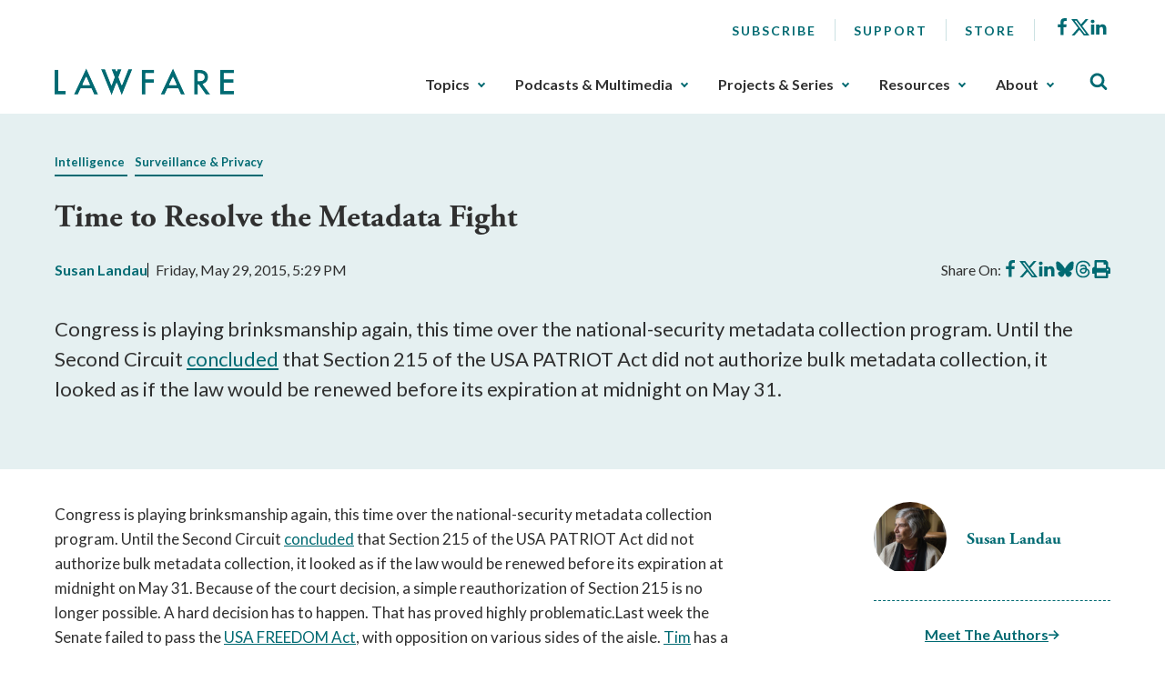

--- FILE ---
content_type: text/html; charset=utf-8
request_url: https://www.lawfaremedia.org/article/time-resolve-metadata-fight
body_size: 11990
content:
 <!DOCTYPE html> <html class="no-js" lang="en"> <head> <meta http-equiv="X-UA-Compatible" content="IE=edge,chrome=1" /> <meta charset="utf-8" /> <title>
	Time to Resolve the Metadata Fight | Lawfare
</title> <meta name="viewport" content="width=device-width, initial-scale=1"> <meta name="msapplication-TileColor" content="#00aba9"> <meta name="msapplication-config" content="/assets/icons/browserconfig.xml"> <meta name="theme-color" content="#ffffff"> <meta name="twitter:card" content="summary"> <link rel="apple-touch-icon" sizes="180x180" href="/assets/icons/apple-touch-icon.png"> <link rel="icon" type="image/png" sizes="32x32" href="/assets/icons/favicon-32x32.png"> <link rel="icon" type="image/png" sizes="16x16" href="/assets/icons/favicon-16x16.png"> <link rel="manifest" href="/assets/icons/site.webmanifest"> <link rel="mask-icon" href="/assets/icons/safari-pinned-tab.svg" color="#5bbad5"> <link rel="shortcut icon" href="/favicon.ico"> <link rel="preload" as="style" href="/ResourcePackages/Talon/assets/dist/css/main.min.css?package=Talon&amp;v=MTQuMS43ODI0LjI0Mzky"> <link rel="preload" as="style" onload="this.onload=null;this.rel='stylesheet'" href="https://use.typekit.net/fsl6por.css"> <link rel="preconnect" href="https://fonts.googleapis.com"> <link rel="preconnect" href="https://fonts.gstatic.com" crossorigin> <link href="https://fonts.googleapis.com/css2?family=Lato:wght@400;700&display=swap" rel="preload" as="style" onload="this.onload=null;this.rel='stylesheet'"> <noscript> <link href="https://fonts.googleapis.com/css2?family=Lato:wght@400;700&display=swap" rel="stylesheet"> <link href="https://use.typekit.net/fsl6por.css" rel="stylesheet"> </noscript> <link href="/ResourcePackages/Talon/assets/dist/css/main.min.css?package=Talon&amp;v=MTQuMS43ODI0LjI0Mzky" rel="stylesheet" type="text/css" /><link href="/ResourcePackages/Talon/assets/dist/css/components/algolia-search/searchbox.min.css?package=Talon" rel="stylesheet" type="text/css" /><link href="/ResourcePackages/Talon/assets/dist/css/components/blog-posts/post-detail.min.css?package=Talon&amp;v=MTQuMS43ODI0LjI0Mzky" rel="stylesheet" type="text/css" /><link href="/ResourcePackages/Talon/assets/dist/css/components/contributors/contributor.min.css?package=Talon&amp;v=MTQuMS43ODI0LjI0Mzky" rel="stylesheet" type="text/css" /><link href="/ResourcePackages/Talon/assets/dist/css/components/blog-posts/post.min.css?package=Talon&amp;v=MTQuMS43ODI0LjI0Mzky" rel="stylesheet" type="text/css" /> <script>(function () { "use strict"; var el = document.getElementsByTagName('html')[0], nojsClass = "no-js", jsClass = "js"; if (el.classList) { el.classList.remove(nojsClass); el.classList.add(jsClass); } else { el.className = el.className.replace(new RegExp('(^|\\b)' + nojsClass.split(' ').join('|') + '(\\b|$)', 'gi'), ' '); el.className += ' ' + jsClass; } }());</script> <meta name="twitter:card" content="summary"></meta><meta name="citation_title" content="Time to Resolve the Metadata Fight" /><meta name="citation_date" content="1/18/2023 3:31:23 AM" /><meta name="citation_journal_title" content="Lawfare" /><meta name="citation_publisher" content="Lawfare" /><meta name="citation_public_url" content="https://www.lawfaremedia.org/article/time-resolve-metadata-fight" /><meta name="citation_author" content="Susan Landau" /><meta property="og:title" content="Time to Resolve the Metadata Fight" /><meta property="og:description" content="Congress is playing brinksmanship again, this time over the national-security metadata collection program. Until the Second Circuit concluded that Section 215 of" /><meta property="og:type" content="website" /><meta property="og:url" content="https://www.lawfaremedia.org/article/time-resolve-metadata-fight" /><meta property="og:site_name" content="Default" /><style type="text/css" media="all">div[contenteditable] { max-width:100%; height:auto !important; }</style><meta name="Generator" content="Sitefinity 14.4.8146.0 DX" /><link rel="canonical" href="https://www.lawfaremedia.org/article/time-resolve-metadata-fight" /><meta name="description" content="Congress is playing brinksmanship again, this time over the national-security metadata collection program. Until the Second Circuit concluded that Section 215 of" /></head> <body> 


 <header id="site-header" class="site-header"> <a href="#site-main" class="skip-link">Skip to Main Content</a>  
<div class="container">
    <div class="header-row">
        <button type="button" class="main-nav-open" aria-label="Toggle Main Navigation">
            <svg aria-hidden="true">
                <use href="/ResourcePackages/Talon/assets/dist/sprites/icons.svg#menu"></use>
            </svg>
            <span>Menu</span>
        </button>
        <div id="Header_TC87A1B33001_Col00" class="sf_colsIn header-col header-col--logo" data-sf-element="Header Column" data-placeholder-label="Logo">
<div class="sf-content-block" >
    <div ><a href="/"><img alt="Lawfare" src="https://lawfare-assets-new.azureedge.net/assets/images/default-source/default-album/site-logo.png?sfvrsn=1d7ccf3d_1" sf-size="100" /></a></div>    
</div></div>
        <div class="header-col header-col--nav">
            <button type="button" class="main-nav-close" aria-label="Close Main Navigation">
                <span>Close</span>
            </button>
            <div id="Header_TC87A1B33001_Col01" class="sf_colsIn header-utility" data-sf-element="Header Utility" data-placeholder-label="Utility Links, Socials">
<nav class="utility-nav" aria-label="Utility Nav">
    <ul class="utility-nav__menu">
    <li class="utility-nav__item">
        <a class="utility-nav__link no-underline hover-underline" href="/subscribe" target="_self">
            Subscribe
        </a>

    </li>
    <li class="utility-nav__item">
        <a class="utility-nav__link no-underline hover-underline" href="/about/support" target="_self">
            Support
        </a>

    </li>
    <li class="utility-nav__item">
        <a class="utility-nav__link no-underline hover-underline" href="/store" target="_blank">
            Store
        </a>

    </li>
    </ul>
</nav>



<div class="sf-content-block" >
    <div ><ul class="socials"><li class="socials__item"><a href="https://www.facebook.com/Lawfareblog" class="socials__link" target="_blank" data-sf-ec-immutable=""><svg><use href="/ResourcePackages/Talon/assets/dist/sprites/icons.svg#facebook"></use></svg><span class="visually-hidden">Facebook</span></a>
 </li><li class="socials__item"><a href="https://twitter.com/lawfare" class="socials__link" target="_blank" data-sf-ec-immutable=""><svg><use href="/ResourcePackages/Talon/assets/dist/sprites/icons.svg#icon-x"></use></svg><span class="visually-hidden">X</span></a>
 </li><li class="socials__item"><a href="https://www.linkedin.com/company/the-lawfare-institute/" class="socials__link" target="_blank" data-sf-ec-immutable=""><svg><use href="/ResourcePackages/Talon/assets/dist/sprites/icons.svg#linkedin"></use></svg><span class="visually-hidden">LinkedIn</span></a>
 </li></ul></div>    
</div></div>
            <div id="Header_TC87A1B33001_Col02" class="sf_colsIn header-nav" data-sf-element="Header Navigation" data-placeholder-label="Main Nav">
<!--googleoff: all-->

<div class="visually-hidden focusable" tabindex="0">
    <p>The upcoming main navigation can be gotten through utilizing the tab key. Any buttons that open a sub navigation can be triggered by the space or enter key.</p>
</div>

<!--googleon: all-->

<nav class="main-nav" aria-label="Footer Nav-1">
    <ul class="main-nav__menu">
        <li class="main-nav__item">
            <button type="button" class="main-nav__toggle text-semibold" data-toggle data-target="sub-6efaba0c-ff97-44c9-bef8-f364e15b73f3">
                Topics
            </button>
            <ul id="sub-6efaba0c-ff97-44c9-bef8-f364e15b73f3" class="main-nav__sub">
                            <li class="main-nav__item">
                <a class="main-nav__link" href="/topics/armed-conflict" target="_self">
                    Armed Conflict
                </a>
            </li>
            <li class="main-nav__item">
                <a class="main-nav__link" href="/topics/congress" target="_self">
                    Congress
                </a>
            </li>
            <li class="main-nav__item">
                <a class="main-nav__link" href="/topics/courts-litigation" target="_self">
                    Courts &amp; Litigation
                </a>
            </li>
            <li class="main-nav__item">
                <a class="main-nav__link" href="/topics/criminal-justice-rule-of-law" target="_self">
                    Criminal Justice &amp; Rule of Law
                </a>
            </li>
            <li class="main-nav__item">
                <a class="main-nav__link" href="/topics/cybersecurity-tech" target="_self">
                    Cybersecurity &amp; Tech
                </a>
            </li>
            <li class="main-nav__item">
                <a class="main-nav__link" href="/topics/democracy-elections" target="_self">
                    Democracy &amp; Elections
                </a>
            </li>
            <li class="main-nav__item">
                <a class="main-nav__link" href="/topics/executive-branch" target="_self">
                    Executive Branch
                </a>
            </li>
            <li class="main-nav__item">
                <a class="main-nav__link" href="/topics/foreign-relations-international-law" target="_self">
                    Foreign Relations &amp; International Law
                </a>
            </li>
            <li class="main-nav__item">
                <a class="main-nav__link" href="/topics/intelligence" target="_self">
                    Intelligence
                </a>
            </li>
            <li class="main-nav__item">
                <a class="main-nav__link" href="/topics/states-localities" target="_self">
                    States &amp; Localities
                </a>
            </li>
            <li class="main-nav__item">
                <a class="main-nav__link" href="/topics/surveillance-privacy" target="_self">
                    Surveillance &amp; Privacy
                </a>
            </li>
            <li class="main-nav__item">
                <a class="main-nav__link" href="/topics/terrorism-extremism" target="_self">
                    Terrorism &amp; Extremism
                </a>
            </li>

            </ul>
        </li>
        <li class="main-nav__item">
            <button type="button" class="main-nav__toggle text-semibold" data-toggle data-target="sub-bdc30ecc-d55d-4058-8682-236b17c97697">
                Podcasts &amp; Multimedia
            </button>
            <ul id="sub-bdc30ecc-d55d-4058-8682-236b17c97697" class="main-nav__sub">
                            <li class="main-nav__item main-nav__item--has-children">
                    <a class="main-nav__link" href="/podcasts-multimedia/podcast" target="_self">
                        Podcasts
                    </a>
                <ul class="main-nav__sub">
                                <li class="main-nav__item">
                <a class="main-nav__link" href="/podcasts-multimedia/podcast/the-lawfare-podcast" target="_self">
                    Lawfare Daily
                </a>
            </li>
            <li class="main-nav__item">
                <a class="main-nav__link" href="/podcasts-multimedia/podcast/rational-security" target="_self">
                    Rational Security
                </a>
            </li>
            <li class="main-nav__item">
                <a class="main-nav__link" href="/podcasts-multimedia/podcast/no-bull" target="_self">
                    No Bull
                </a>
            </li>
            <li class="main-nav__item">
                <a class="main-nav__link" href="/podcasts-multimedia/podcast/escalation" target="_self">
                    Escalation
                </a>
            </li>
            <li class="main-nav__item">
                <a class="main-nav__link" href="/podcasts-multimedia/podcast/scaling-laws" target="_self">
                    Scaling Laws
                </a>
            </li>

                </ul>
            </li>
            <li class="main-nav__item main-nav__item--has-children">
                    <a class="main-nav__link" href="/podcasts-multimedia/videos-webinars" target="_self">
                        Videos/Webinars
                    </a>
                <ul class="main-nav__sub">
                                <li class="main-nav__item">
                <a class="main-nav__link" href="/podcasts-multimedia/videos-webinars/deportation-inc" target="_self">
                    Deportation, Inc.
                </a>
            </li>

                </ul>
            </li>

            </ul>
        </li>
        <li class="main-nav__item">
            <button type="button" class="main-nav__toggle text-semibold" data-toggle data-target="sub-8988bf4e-e9ff-42d6-8177-fe30da21685d">
                Projects &amp; Series
            </button>
            <ul id="sub-8988bf4e-e9ff-42d6-8177-fe30da21685d" class="main-nav__sub">
                            <li class="main-nav__item main-nav__item--has-children">
                    <a class="main-nav__link" href="/projects-series/trials-of-the-trump-administration" target="_self">
                        Trials of the Trump Administration
                    </a>
                <ul class="main-nav__sub">
                                <li class="main-nav__item">
                <a class="main-nav__link" href="/projects-series/trials-of-the-trump-administration/tracking-trump-administration-litigation" target="_self">
                    Litigation Tracker
                </a>
            </li>
            <li class="main-nav__item">
                <a class="main-nav__link" href="/projects-series/trials-of-the-trump-administration/tracking-domestic-deployments-of-the-u.s.-military" target="_self">
                    Tracking Domestic Deployments of the U.S. Military
                </a>
            </li>

                </ul>
            </li>
            <li class="main-nav__item main-nav__item--has-children">
                    <a class="main-nav__link" href="/projects-series/litigation-coverage" target="_self">
                        Litigation Coverage
                    </a>
                <ul class="main-nav__sub">
                                <li class="main-nav__item">
                <a class="main-nav__link" href="/projects-series/litigation-coverage/trump-administration-trial-coverage" target="_self">
                    Trump Administration Trial Coverage
                </a>
            </li>

                </ul>
            </li>
            <li class="main-nav__item main-nav__item--has-children">
                    <a class="main-nav__link" href="/projects-series/lawfare-research-intiative" target="_self">
                        Lawfare Research Intiative
                    </a>
                <ul class="main-nav__sub">
                                <li class="main-nav__item">
                <a class="main-nav__link" href="/projects-series/lawfare-research-intiative/security-by-design" target="_self">
                    Security by Design
                </a>
            </li>
            <li class="main-nav__item">
                <a class="main-nav__link" href="/projects-series/lawfare-research-intiative/section-230-tracker" target="_self">
                    Section 230 Tracker
                </a>
            </li>

                </ul>
            </li>
            <li class="main-nav__item">
                <a class="main-nav__link" href="/projects-series/reviews-essays" target="_self">
                    Reviews &amp; Essays
                </a>
            </li>
            <li class="main-nav__item">
                <a class="main-nav__link" href="/projects-series/the-jan.-6-project" target="_self">
                    The Jan. 6 Project
                </a>
            </li>
            <li class="main-nav__item">
                <a class="main-nav__link" href="/projects-series/archived-projects" target="_self">
                    Archived Projects
                </a>
            </li>

            </ul>
        </li>
        <li class="main-nav__item">
            <button type="button" class="main-nav__toggle text-semibold" data-toggle data-target="sub-3d124b65-c6f7-4d80-8bbe-07a33598949c">
                Resources
            </button>
            <ul id="sub-3d124b65-c6f7-4d80-8bbe-07a33598949c" class="main-nav__sub">
                            <li class="main-nav__item">
                <a class="main-nav__link" href="/resources/documents" target="_self">
                    Documents
                </a>
            </li>
            <li class="main-nav__item">
                <a class="main-nav__link" href="/resources/job-board" target="_self">
                    Job Board
                </a>
            </li>
            <li class="main-nav__item">
                <a class="main-nav__link" href="/resources/lawfare-news" target="_self">
                    Lawfare News
                </a>
            </li>

            </ul>
        </li>
        <li class="main-nav__item">
            <button type="button" class="main-nav__toggle text-semibold" data-toggle data-target="sub-a93a9b7a-df66-4ae3-bf06-30268b24e769">
                About
            </button>
            <ul id="sub-a93a9b7a-df66-4ae3-bf06-30268b24e769" class="main-nav__sub">
                            <li class="main-nav__item">
                <a class="main-nav__link" href="/about/about-lawfare" target="_self">
                    About Lawfare
                </a>
            </li>
            <li class="main-nav__item">
                <a class="main-nav__link" href="/about/our-story" target="_self">
                    Our Story
                </a>
            </li>
            <li class="main-nav__item">
                <a class="main-nav__link" href="/about/masthead" target="_self">
                    Masthead
                </a>
            </li>
            <li class="main-nav__item">
                <a class="main-nav__link" href="/about/the-lawfare-team" target="_self">
                    The Lawfare Team
                </a>
            </li>
            <li class="main-nav__item">
                <a class="main-nav__link" href="/about/support" target="_self">
                    Support
                </a>
            </li>

            </ul>
        </li>
    </ul>
</nav>




</div>
        </div>
        <div id="Header_TC87A1B33001_Col03" class="sf_colsIn header-col header-col--search" data-sf-element="Header Column" data-placeholder-label="Search">

<div id="algolia-search-box" class="site-search" data-index-name="prod_search-index" data-results-url="/search-results">
    <button type="button" class="site-search__toggle" aria-label="Toggle Site Search" data-toggle=""
        data-target="site-header-search">
        <svg aria-hidden="true">
            <use href="/ResourcePackages/Talon/assets/dist/sprites/icons.svg#search"></use>
        </svg>
    </button>
    <div id="site-header-search" class="site-search__controls p-3 py-lg-8 px-lg-17">
        <div class="container">
            <h2 class="site-search__title">Search Lawfare</h2>
            <div class="site-search__search" role="search">
                <div class="site-search__form">
                    <label for="algolia-search-input" class="visuallyhidden sr-only">Search</label>
                    <input id="algolia-search-input" name="algolia-search-input" type="text"
                        placeholder="Enter topics, titles, authors, etc..." class="site-search__input"
                        autocomplete="off" autocapitalize="off" autocorrect="off" spellcheck="false">
                    <button id="algolia-search-submit" class="site-search__submit">
                        <svg aria-hidden="true">
                            <use href="/ResourcePackages/Talon/assets/dist/sprites/icons.svg#search"></use>
                        </svg>
                    </button>
                </div>
                <div class="text-right mt-3">
                    <a href="/search-results" class="right-arrow text-bold text-small">Advanced Search</a>
                </div>
            </div>
        </div>
    </div>
</div>



</div>
    </div>
</div> </header> <main id="site-main" class="site-main" tabindex="-1"> 



<article class="post-detail">
    <header class="light-blue-green-bg mb-7 py-8 ps-2 pe-2 post-detail__header">
        <div class="container">
                    <div class="post-detail__topics mb-4">
            <span class="post-detail__topic border-underline me-2 color-primary text-bold text-small">
                    <a href="/topics/intelligence">Intelligence</a>
            </span>
            <span class="post-detail__topic border-underline me-2 color-primary text-bold text-small">
                    <a href="/topics/surveillance-privacy">Surveillance &amp; Privacy</a>
            </span>
        </div>


            <h1 class="post-detail__title">
                Time to Resolve the Metadata Fight
            </h1>

                <div class="post-detail__meta mb-4 mb-lg-7">
            <div class="post-detail__authors color-primary text-bold">

                <a href=https://www.lawfaremedia.org/contributors/slandau>Susan  Landau</a>
            </div>

        <div class="post-detail__date">
            Friday, May 29, 2015, 5:29 PM
        </div>

        <div class="post-detail__share" data-sj-ignore="true">
            <span>Share On:</span>
            <a href="https://www.facebook.com/sharer/sharer.php?u=https%3a%2f%2fwww.lawfaremedia.org%2farticle%2ftime-resolve-metadata-fight" class="post-detail__share-link" target="_blank">
                <span class="sr-only">Share on Facebook</span>
                <svg aria-hidden="true">
                    <use href="/ResourcePackages/Talon/assets/dist/sprites/icons.svg#facebook"></use>
                </svg>
            </a>
            <a href="https://twitter.com/intent/tweet?url=https%3a%2f%2fwww.lawfaremedia.org%2farticle%2ftime-resolve-metadata-fight" class="post-detail__share-link" target="_blank">
                <span class="sr-only">Share on X</span>
                <svg aria-hidden="true">
                    <use href="/ResourcePackages/Talon/assets/dist/sprites/icons.svg#icon-x"></use>
                </svg>
            </a>
            <a href="http://www.linkedin.com/shareArticle?mini=true&amp;url=https%3a%2f%2fwww.lawfaremedia.org%2farticle%2ftime-resolve-metadata-fight" class="post-detail__share-link" target="_blank">
                <span class="sr-only">Share on LinkedIn</span>
                <svg aria-hidden="true">
                    <use href="/ResourcePackages/Talon/assets/dist/sprites/icons.svg#linkedin"></use>
                </svg>
            </a>
            <a href="https://bsky.app/intent/compose?text=Time+to+Resolve+the+Metadata+Fight https%3a%2f%2fwww.lawfaremedia.org%2farticle%2ftime-resolve-metadata-fight" class="post-detail__share-link" target="_blank">
                <span class="sr-only">Share on BlueSky</span>
                <svg aria-hidden="true">
                    <use href="/ResourcePackages/Talon/assets/dist/sprites/icons.svg#icon-bluesky"></use>
                </svg>
            </a>
            <a href="https://threads.net/intent/post?url=https%3a%2f%2fwww.lawfaremedia.org%2farticle%2ftime-resolve-metadata-fight&amp;text=Time+to+Resolve+the+Metadata+Fight" class="post-detail__share-link" target="_blank">
                <span class="sr-only">Share on Threads</span>
                <svg aria-hidden="true">
                    <use href="/ResourcePackages/Talon/assets/dist/sprites/icons.svg#icon-threads"></use>
                </svg>
            </a>
            <a href="#" onclick="window.print(); return false" class="post-detail__share-link" target="_blank">
                <span class="sr-only">Print this article</span>
                <svg aria-hidden="true">
                    <use href="/ResourcePackages/Talon/assets/dist/sprites/solid.svg#print"></use>
                </svg>
            </a>
        </div>
    </div>


                <div class="post-detail__summary mt-4 mb-5 mb-lg-6">
                    <p>Congress is playing brinksmanship again, this time over the national-security metadata collection program. Until the Second Circuit <a target="_blank" href="http://www.ca2.uscourts.gov/decisions/isysquery/5b758b27-c77d-44a2-b6e5-dbf456f5c142/1/doc/14-42_complete_opn.pdf#xml=http://www.ca2.uscourts.gov/decisions/isysquery/5b758b27-c77d-44a2-b6e5-dbf456f5c142/1/hilite/">concluded</a> that Section 215 of the USA PATRIOT Act did not authorize bulk metadata collection, it looked as if the law would be renewed before its expiration at midnight on May 31.
                </div>


        </div>
    </header>

    <div class="container">
        <div class="row">
            <div class="post-detail__rail col-md-4 col-lg-3 order-md-2 offset-lg-1">
                        <ul class="contributor-list mt-0 p-0 list-style-none d-none d-md-block">
                <li class="contributor">
                    <div class="contributor__body">
                            <div class="contributor__media">
                                <img src="https://lawfare-assets-new.azureedge.net/assets/images/default-source/contributor-images/2071.jpg?sfvrsn=726e9478_0" alt="Susan  Landau" class="contributor__img" />
                            </div>

                        <div class="contributor__content">
                            <h2 class="contributor__title h4 mb-0 text-bold">
                                <a href="https://www.lawfaremedia.org/contributors/slandau">
                                    Susan  Landau
                                </a>
                            </h2>
                                                     </div>
                    </div>
                </li>
        </ul>
        <hr class="d-none d-md-block mb-4 mt-5" aria-hidden="true" />
        <div class="text-center mb-4 mb-md-5">
            <a href="#postContributors" class="text-bold color-primary right-arrow">Meet The Authors</a>
        </div>
    <div class="post-detail__rail-sticky" data-sj-ignore>
        <div class="mt-4">
            <a href="/subscribe" class="button button--primary w-100">Subscribe to Lawfare</a>
        </div>
    </div>

            </div>
            <div class="col-md-8">
                <div class="post-detail__content mt-5 mt-md-0">
                    <p>Congress is playing brinksmanship again, this time over the national-security metadata collection program. Until the Second Circuit <a target="_blank" href="http://www.ca2.uscourts.gov/decisions/isysquery/5b758b27-c77d-44a2-b6e5-dbf456f5c142/1/doc/14-42_complete_opn.pdf#xml=http://www.ca2.uscourts.gov/decisions/isysquery/5b758b27-c77d-44a2-b6e5-dbf456f5c142/1/hilite/">concluded</a> that Section 215 of the USA PATRIOT Act did not authorize bulk metadata collection, it looked as if the law would be renewed before its expiration at midnight on May 31. Because of the court decision, a simple reauthorization of Section 215 is no longer possible. A hard decision has to happen. That has proved highly problematic.Last week the Senate failed to pass the <a target="_blank" href="https://www.congress.gov/114/bills/s1123/BILLS-114s1123is.xml">USA FREEDOM Act</a>, with opposition on various sides of the aisle. <a target="_blank" href="/2015/05/with-friends-like-these/">Tim</a> has a good analysis of this; the short version is some hope to pass new legislation preserving bulk collection while others feel the USA FREEDOM Act doesn't go far enough.  What will happen this weekend remains unclear.  USA FREEDOM has been endorsed by many, including the president. The bill enables the IC to do its job while protecting the letter and spirit of the Fourth Amendment, and I believe it is a good solution.  It's worth examining the alternatives to see what is going on, and why the USA FREEDOM Act should be passed.</p><p>As Jodie and Ben have already <a target="_blank" href="/article/so-whats-new-usa-freedom-act-anyway">described</a>, the USA FREEDOM Act requires that any government collection of a metadata be based on a narrowly focused "specific selection term."  This precludes the broad collection that Section 215 had been alleged to permit before the Second Circuit ruling.  By allowing call records can be obtained two "hops" from the initial data, the bill follows the standard for using the call metadata that has been in place since early 2014.  The bill also provides an adversarial process in the Foreign Intelligence Surveillance Court (FISC) — amici curae to be appointed by the FISC. Finally the bill requires some public exposure: the government must disclose the number of orders and estimates on the number of people targeted and affected by the orders. While significantly more detail is available on Title III wiretaps in the annual <a target="_blank" href="http://www.uscourts.gov/statistics-reports/analysis-reports/wiretap-reports">Wiretap Reports</a>, it is not unreasonable that information on national-security surveillance should be more limited.</p><p>The objections to USA FREEDOM largely lie in whether or not the call metadata the government might seek will actually be obtainable when the government needs it. Under the bill, government access to call records is limited to data that telephone companies store — and by the length of time they happen to store it. Thus instead of USA FREEDOM, some in Congress would prefer a "data retention" bill requiring telephone companies to store call detail records for a period of two to five years. This would change the system from government retention of bulk communications metadata to company retention.  That is not a requirement that the telephone companies want, and they will fight hard against such a proposal. So decisions about which approach to pursue all come down to "How necessary is the data?"</p><p>The importance of call data records depends on whom you ask. While the FBI values the data collection — have you ever met an investigator who didn't think more information was beneficial? — both the <a target="_blank" href="https://www.whitehouse.gov/sites/default/files/docs/2013-12-12_rg_final_report.pdf">President's Review Group on Intelligence and Communications Technologies</a>, chartered in the aftermath of the Snowden disclosures, and the <a target="_blank" href="https://www.pclob.gov/library/215-Report_on_the_Telephone_Records_Program.pdf">Privacy and Civil Liberties Oversight Board</a> (PCLOB) recommended the end of Section 215 collection. PCLOB looked carefully at how effective the metadata has been in identifying and preventing terrorist plots and concluded that the data "has not proven useful in identifying unknown terrorists or terrorist plots." This was because the program largely corroborates information already obtained elsewhere. The one case in which the metadata program did help identify a previously unknown terrorist suspect involved a contribution of less than ten thousand dollars to al Shabaab (a terrorist organization in Somalia).</p><p>In 2006 the European Union tried the data retention route, passing a <a target="_blank" href="http://eur-lex.europa.eu/legal-content/EN/TXT/?uri=CELEX:32006L0024">Data Retention Directive</a> that required all member states to pass a law mandating retention of call records for six to twenty-four months. But last year, ruling on the basis of lack of "proportionality," the EU Court of Justice <a target="_blank" href="http://eur-lex.europa.eu/legal-content/EN/TXT/?uri=CELEX:62012CJ0293">declared</a> the directive illegal. Nonetheless the UK, which had already passed a data retention law, continued to require data retention. More recently, the newly re-elected UK Prime Minister David Cameron has <a target="_blank" href="http://www.theguardian.com/uk-news/2015/may/13/counter-terrorism-bill-extremism-disruption-orders-david-cameron">promised</a> a data retention bill requiring communications providers to store call data records for several years. Meanwhile in the wake of the attack on Charlie Hebdo, in May the lower house of the French Parliament passed a surveillance law enabling government collection of communications metadata.</p><p>Rachel Brand, who serves on PCLOB, <a target="_blank" href="http://www.csmonitor.com/World/Passcode/Passcode-Voices/2015/0520/Opinion-What-Congress-gets-wrong-about-NSA-surveillance-practices">expressed</a> concern over whether USA FREEDOM Act would preserve the capabilities in Section 215. She asked whether private-sector companies storing the data could do so securely and whether the government could obtain the needed information in a timely fashion --- especially as data may be spread across several companies. And a recent National Academies <a target="_blank" href="http://www.nap.edu/catalog/19414/bulk-collection-of-signals-intelligence-technical-options">study</a> on technical alternatives to bulk collection of signals intelligence concluded, "There is no software technique that will fully substitute for bulk collection where it is relied on to answer queries about the past after new targets become known." (Disclaimer: I served on the committee.) But the committee was responding to a technical question. It was not making a recommendation on a policy choice, which any decision on bulk signals intelligence collection ultimately is.</p><p>So what's going on? Despite arguments that the data is not effective, some policy makers keep pushing for retention. Let's examine the various issues in turn.</p><p>As the Academies report noted, communications metadata provides crucial information — information impossible to obtain in other ways — by providing the ability to go back in time. When you discover a new party of interest and you want to know with whom he had been consorting in the past — before you knew the party was of interest — bulk collection, whether by the government or the private sector, will give it to you; nothing else will. But that doesn't mean that the information will help. In the case of Charles Hebdo, the attackers were brothers. All that the communications metadata would have revealed is that the two men were talking with each other, something that would not have raised red flags for investigators. As the New York Times <a target="_blank" href="http://www.nytimes.com/2015/05/07/world/europe/france-expanded-surveillance-charlie-hebdo.html">reported</a>, it is unlikely that the new French surveillance law would have helped in that situation.</p><p>Brand's concern about the insecurity of metadata if stored at the communications providers is valid. Back when AT&T was a monopoly provider, the Internet was something called the ARPANET and used only by scientists. In that era, communications metadata could be safely stored in filing cabinets in red brick buildings guarded by a single security guard sitting at the front desk. We're not in that world anymore. Instead we're in a world of networked electronic bits connected to the outside — and multiple communications providers who are tightly constrained on finances. Demanding data retention not only creates expenses, it increases new security risks. Yes, some companies will see business opportunity in the communications data, and for them, storing the data securely will be quite important (data is an asset) — and they are already doing so. For others, legal requirements on data retention will just introduce added costs and security risks. That's why providers have opposed data retention mandates.</p><p>There are two other pieces of context. The first is that telephony is only one form of big data that we litter as we go through our daily lives. It is increasingly difficult to live in modern society without leaving electronic traces of where you've been, with whom you've associated, and what you did. The second is that we need to focus on where the real risks in society are. ISIS and its possible threats to domestic tranquility grab headlines, but our serious national-security concerns include China's efforts in the South China Sea and expansion of naval forces, Russian efforts in Ukraine and threats in eastern Europe, Iran and North Korea's nuclear efforts. Bulk collection of domestic communications metadata is unlikely to provide major value to such investigations.</p><p>In theory, bulk collection sounds like a panacea. In practice, it has provided bits of data that are useful in filling out a picture but that have not been crucial. Bulk collection of communications metadata can help an intelligence agency map out who is important, where the real power lies, etc. But its use domestically for combating terrorism, the original argument, are far more limited. In the US, where the threats of domestic terrorism are quite different — and lower — than they are in Britain and France, the data on effectiveness does not support such collection and retention.</p><p>So what happens if USA FREEDOM Act doesn't pass? The Section 215 authorization ends on Sunday night. There will be a press to pass a brief extension. Such an attempt already failed last weekend. Senator Feinstein will introduce her <a target="_blank" href="https://cdt.org/files/2015/05/Feinstein-FISA-Reform-Act-Draft.pdf">bill</a>. This proposal sufficiently broadens the definition of "specific selection term" to a point that it returns the metadata collection essentially back to the present bulk collection. This is not a solution.</p><p>The USA FREEDOM Act is a compromise approach that the intelligence community accepts and the president endorses. Using brinkmanship to press for greater government surveillance capabilities is not in the nation's national-security interest. Congress should pass the USA FREEDOM Act now.</p>
                </div>
            </div>
        </div>

        <hr>

        <div class="row post-detail__bottom-meta print-none">
                <div class="col-sm-6 mb-5 mb-sm-0">
                    <div class="row">
                        <div class="col-auto pe-0">
                            <span class="text-bold text-small">Topics:</span>
                        </div>
                        <div class="col-auto ps-2">
                                    <div class="post-detail__topics mb-4">
            <span class="post-detail__topic border-underline me-2 color-primary text-bold text-small">
                    <a href="/topics/intelligence">Intelligence</a>
            </span>
            <span class="post-detail__topic border-underline me-2 color-primary text-bold text-small">
                    <a href="/topics/surveillance-privacy">Surveillance &amp; Privacy</a>
            </span>
        </div>

                        </div>
                    </div>
                </div>
            <div class="pt-4 pt-sm-0 text-sm-right col-sm-6">
                <a href="#site-main" class="color-primary text-bold fw-semibold text-small up-caret up-caret--right">
                    Back to Top
                </a>
            </div>
        </div>

                <div id="postContributors" class="post-detail__contributors mt-5 mb-5 pt-lg-5 pb-lg-5">
            <div class="light-blue-green-bg ps-3 pe-3 pt-4 pb-4 p-lg-5">
                    <div class="contributor">
                        <div class="row">
                            <div class="col-md-4">
                                <div class="contributor__body">
                                        <div class="contributor__media">
                                            <img src="https://lawfare-assets-new.azureedge.net/assets/images/default-source/contributor-images/2071.jpg?sfvrsn=726e9478_0" alt="Susan  Landau" class="contributor__img" />
                                        </div>

                                    <div class="contributor__content">
                                        <h3 class="contributor__title mb-0">
                                            <a href="https://www.lawfaremedia.org/contributors/slandau">Susan  Landau</a>
                                        </h3>


                                        <a href="https://www.lawfaremedia.org/contributors/slandau" class="right-arrow mt-3 mt-md-4 text-bold text-small text-md-medium" aria-label="Read More from Susan  Landau">
                                            Read More
                                        </a>
                                    </div>
                                </div>
                            </div>

                                <div class="col-md-8">
                                    <div class="contributor__bio mt-3 mt-md-0 clearfix">
                                        Susan Landau is Professor of Cyber Security and Policy in Computer Science, Tufts University. Previously, as Bridge Professor of Cyber Security and Policy at The Fletcher School and School of Engineering, Department of Computer Science, Landau established an innovative MS degree in Cybersecurity and Public Policy joint between the schools. She has been a senior staff privacy analyst at Google, distinguished engineer at Sun Microsystems, and faculty at Worcester Polytechnic Institute, University of Massachusetts Amherst, and Wesleyan University. She has served at various boards at the National Academies of Science, Engineering and Medicine and for several government agencies. She is the author or co-author of four books and numerous research papers. She has received the USENIX Lifetime Achievement Award, shared with Steven Bellovin and Matt Blaze, and the American Mathematical Society's Bertrand Russell Prize.
                                    </div>
                                </div>
                        </div>
                    </div>
            </div>
        </div>

    </div>
</article>







}

<div id="Main_C003_Col00" class="sf_colsIn container" data-sf-element="Container" data-placeholder-label="Container"><div id="Main_C025_Col00" class="sf_colsIn" data-sf-element="Container" data-placeholder-label="NonSearchableContainer"><div id="Main_C020_Col00" class="sf_colsIn pt-3 pb-3" data-sf-element="Small Vertical Spacing" data-placeholder-label="Small Vertical Spacing"><div class="featured-grid-alt row" data-sf-element="Row">
    <div id="Main_C021_Col00" class="sf_colsIn col-lg-8 offset-lg-1 order-lg-2" data-sf-element="Column 1" data-placeholder-label="Column 1">
<div class="sf-content-block" >
    <div ><h2>More Articles&nbsp;</h2></div>    
</div><div id="Main_C023_Col00" class="sf_colsIn pt-3 pb-3" data-sf-element="Small Vertical Spacing" data-placeholder-label="Small Vertical Spacing">




<ul class="post-list grid-md-2x2 grid-lg-3x3 mb-0 mt-0 p-0">
        <li class="post post--hover-fx post--highlight post--articles mb-6 mb-lg-15">

    <div class="post__media mb-3">
        <img src="[data-uri]" alt="" class="lazy-img post__img" width=1333px height=1000px data-src="https://lawfare-assets-new.azureedge.net/assets/images/default-source/article-images/e-barrett-prettyman-federal-courthouse-home-to-the-fisa-court-since-2009--(ncindc-https-flic-kr-p-5n8q1x-cc-by-nd-2-0-https-creativecommons-org-licenses-by-nd-2-0-).jpeg?sfvrsn=f6228483_10" /><noscript><img src="https://lawfare-assets-new.azureedge.net/assets/images/default-source/article-images/e-barrett-prettyman-federal-courthouse-home-to-the-fisa-court-since-2009--(ncindc-https-flic-kr-p-5n8q1x-cc-by-nd-2-0-https-creativecommons-org-licenses-by-nd-2-0-).jpeg?sfvrsn=f6228483_10" alt="" class="post__img" width=1333px height=1000px /></noscript>
    </div>

            <h3 class="post__title mb-2">
                <a href="https://www.lawfaremedia.org/article/mum-s-the-word-on-fisa-section-702-reauthorization" class="post__link">
                    Mum’s the Word on FISA Section 702 Reauthorization
                </a>
            </h3>

            <div class="post__meta mb-2">
                    <div class="post__contributors color-primary text-small text-semibold">
                                <a href="https://www.lawfaremedia.org/contributors/pmarquis" class="post__author">
                                    Preston  Marquis
                                </a>
                    </div>

                <div class="post__date text-small">
                    Nov 11, 2025
                </div>
            </div>

    <div class="post__summary">
        Successful reforms from last year’s reauthorization may sell a clean extension in 2026.
    </div>
        </li>
        <li class="post post--hover-fx post--highlight post--articles mb-6 mb-lg-15">

    <div class="post__media mb-3">
        <img src="[data-uri]" alt="" class="lazy-img post__img" width=1600px height=1079px data-src="https://lawfare-assets-new.azureedge.net/assets/images/default-source/article-images/original_headquarters_building_(ohb)_-_flickr_-_the_central_intelligence_agency_(2).jpeg?sfvrsn=c1fa09a8_7" /><noscript><img src="https://lawfare-assets-new.azureedge.net/assets/images/default-source/article-images/original_headquarters_building_(ohb)_-_flickr_-_the_central_intelligence_agency_(2).jpeg?sfvrsn=c1fa09a8_7" alt="" class="post__img" width=1600px height=1079px /></noscript>
    </div>

            <h3 class="post__title mb-2">
                <a href="https://www.lawfaremedia.org/article/should-american-spies-steal-commercial-secrets" class="post__link">
                    Should American Spies Steal Commercial Secrets?
                </a>
            </h3>

            <div class="post__meta mb-2">
                    <div class="post__contributors color-primary text-small text-semibold">
                                <a href="https://www.lawfaremedia.org/contributors/sbaker" class="post__author">
                                    Stewart  Baker
                                </a>
                    </div>

                <div class="post__date text-small">
                    Apr 14, 2025
                </div>
            </div>

    <div class="post__summary">
        U.S. intelligence agencies have never stolen foreign commercial and technology secrets. It’s time to rethink that taboo.
    </div>
        </li>
        <li class="post post--hover-fx post--highlight post--articles mb-6 mb-lg-15">

    <div class="post__media mb-3">
        <img src="[data-uri]" alt="" class="lazy-img post__img" width=861px height=600px data-src="https://lawfare-assets-new.azureedge.net/assets/images/default-source/article-images/cia_seal.jpg?sfvrsn=bd55e277_6" /><noscript><img src="https://lawfare-assets-new.azureedge.net/assets/images/default-source/article-images/cia_seal.jpg?sfvrsn=bd55e277_6" alt="" class="post__img" width=861px height=600px /></noscript>
    </div>

            <h3 class="post__title mb-2">
                <a href="https://www.lawfaremedia.org/article/the--mosaic--method-and-the-value-of-cia-names-to-u.s.-adversaries" class="post__link">
                    The ‘Mosaic’ Method and the Value of CIA Names to U.S. Adversaries
                </a>
            </h3>

            <div class="post__meta mb-2">
                    <div class="post__contributors color-primary text-small text-semibold">
                                <a href="https://www.lawfaremedia.org/contributors/jfredman" class="post__author">
                                    Jonathan M. Fredman
                                </a>
                    </div>

                <div class="post__date text-small">
                    Feb 10, 2025
                </div>
            </div>

    <div class="post__summary">
        It’s a fundamental principle inculcated into CIA officers from day one: individual pieces of information can be combined to provide a picture that discloses sensitive intelligence.
    </div>
        </li>
</ul>



</div>
    </div>
    <div id="Main_C021_Col01" class="sf_colsIn col-lg-3" data-sf-element="Column 2" data-placeholder-label="Column 2">
<div class="sf-content-block" >
    <div ><h2>Other Topics</h2></div>    
</div><div id="Main_C022_Col00" class="sf_colsIn pt-3 pb-3" data-sf-element="Small Vertical Spacing" data-placeholder-label="Small Vertical Spacing">


<div>
    <ul class="list-style-none m-0 p-0">
     <li>
        <a class="text-bold text-small color-primary no-underline hover-underline" href="/topics/armed-conflict" target="_self">
            Armed Conflict &nbsp;&nbsp;&nbsp;<img src="/ResourcePackages/Talon/assets/dist/images/right-arrow.png" alt="" aria-hidden="true" loading="lazy">
        </a>

    </li>
     <li class=mt-4>
        <a class="text-bold text-small color-primary no-underline hover-underline" href="/topics/congress" target="_self">
            Congress &nbsp;&nbsp;&nbsp;<img src="/ResourcePackages/Talon/assets/dist/images/right-arrow.png" alt="" aria-hidden="true" loading="lazy">
        </a>

    </li>
     <li class=mt-4>
        <a class="text-bold text-small color-primary no-underline hover-underline" href="/topics/courts-litigation" target="_self">
            Courts &amp; Litigation &nbsp;&nbsp;&nbsp;<img src="/ResourcePackages/Talon/assets/dist/images/right-arrow.png" alt="" aria-hidden="true" loading="lazy">
        </a>

    </li>
     <li class=mt-4>
        <a class="text-bold text-small color-primary no-underline hover-underline" href="/topics/criminal-justice-rule-of-law" target="_self">
            Criminal Justice &amp; Rule of Law &nbsp;&nbsp;&nbsp;<img src="/ResourcePackages/Talon/assets/dist/images/right-arrow.png" alt="" aria-hidden="true" loading="lazy">
        </a>

    </li>
     <li class=mt-4>
        <a class="text-bold text-small color-primary no-underline hover-underline" href="/topics/cybersecurity-tech" target="_self">
            Cybersecurity &amp; Tech &nbsp;&nbsp;&nbsp;<img src="/ResourcePackages/Talon/assets/dist/images/right-arrow.png" alt="" aria-hidden="true" loading="lazy">
        </a>

    </li>
     <li class=mt-4>
        <a class="text-bold text-small color-primary no-underline hover-underline" href="/topics/democracy-elections" target="_self">
            Democracy &amp; Elections &nbsp;&nbsp;&nbsp;<img src="/ResourcePackages/Talon/assets/dist/images/right-arrow.png" alt="" aria-hidden="true" loading="lazy">
        </a>

    </li>
     <li class=mt-4>
        <a class="text-bold text-small color-primary no-underline hover-underline" href="/topics/executive-branch" target="_self">
            Executive Branch &nbsp;&nbsp;&nbsp;<img src="/ResourcePackages/Talon/assets/dist/images/right-arrow.png" alt="" aria-hidden="true" loading="lazy">
        </a>

    </li>
     <li class=mt-4>
        <a class="text-bold text-small color-primary no-underline hover-underline" href="/topics/foreign-relations-international-law" target="_self">
            Foreign Relations &amp; International Law &nbsp;&nbsp;&nbsp;<img src="/ResourcePackages/Talon/assets/dist/images/right-arrow.png" alt="" aria-hidden="true" loading="lazy">
        </a>

    </li>
     <li class=mt-4>
        <a class="text-bold text-small color-primary no-underline hover-underline" href="/topics/intelligence" target="_self">
            Intelligence &nbsp;&nbsp;&nbsp;<img src="/ResourcePackages/Talon/assets/dist/images/right-arrow.png" alt="" aria-hidden="true" loading="lazy">
        </a>

    </li>
     <li class=mt-4>
        <a class="text-bold text-small color-primary no-underline hover-underline" href="/topics/states-localities" target="_self">
            States &amp; Localities &nbsp;&nbsp;&nbsp;<img src="/ResourcePackages/Talon/assets/dist/images/right-arrow.png" alt="" aria-hidden="true" loading="lazy">
        </a>

    </li>
     <li class=mt-4>
        <a class="text-bold text-small color-primary no-underline hover-underline" href="/topics/surveillance-privacy" target="_self">
            Surveillance &amp; Privacy &nbsp;&nbsp;&nbsp;<img src="/ResourcePackages/Talon/assets/dist/images/right-arrow.png" alt="" aria-hidden="true" loading="lazy">
        </a>

    </li>
     <li class=mt-4>
        <a class="text-bold text-small color-primary no-underline hover-underline" href="/topics/terrorism-extremism" target="_self">
            Terrorism &amp; Extremism &nbsp;&nbsp;&nbsp;<img src="/ResourcePackages/Talon/assets/dist/images/right-arrow.png" alt="" aria-hidden="true" loading="lazy">
        </a>

    </li>
    </ul>
</div>




</div>
    </div>
</div>
</div>
</div>
</div>
<div id="Main_C010_Col00" class="sf_colsIn light-blue-green-bg pt-6 pb-6 pt-lg-9 pb-lg-9" data-sf-element="Light Blue Green Background" data-placeholder-label="Light Blue Green Background">

    <div class="mailchimp-form">
        <div class="container">
            <div class="row">
                <div class="col-lg-4">
                    <h2>Subscribe to Lawfare</h2>
                </div>
                <div class="col-lg-8">
                     <!-- Begin Mailchimp Signup Form -->
 <div id="mc_embed_signup">
    <form action="https://lawfareblog.us3.list-manage.com/subscribe/post?u=bd822938162e7a18f80368b60&amp;id=88bb7953cf&amp;f_id=00dcc2e1f0" class="validate m-0" id="mc-embedded-subscribe-form" method="post" name="mc-embedded-subscribe-form" novalidate="" target="_blank">
        <div id="mc_embed_signup_scroll">
            <div class="subscribe-form-grid">
                <div class="input-group">
                    <label for="mce-EMAIL" class="visuallyhidden">Email Address <span class="asterisk">*</span> </label> 
                    <input class="required email" id="mce-EMAIL" name="EMAIL" required="" type="email" value="" placeholder="Your Email Address" style="width:280px"/>
                </div>
                <div class="input-group">
                    <label for="mce-FNAME" class="visuallyhidden">First Name </label> 
                    <input id="mce-FNAME" name="FNAME" type="text" value="" placeholder="First Name"/>
                </div>
                <div class="input-group">
                    <label for="mce-LNAME" class="visuallyhidden">Last Name </label> 
                    <input id="mce-LNAME" name="LNAME" type="text" value="" placeholder="Last Name"/>
                </div>

                <div class="subscribe-form__newsletter-opts">
                    <strong>Newsletters </strong>
                    <ul class="list-style-none p-0 m-0">
                        <li>
                            <div class="checkbox">
                                <input id="mce-group[11]-11-0" name="group[11][1]" type="checkbox" value="1" /> 
                                <label for="mce-group[11]-11-0" class="text-small text-medium">Today on Lawfare</label>
                            </div>
                        </li>
                        <li>
                            <div class="checkbox">
                                <input id="mce-group[11]-11-1" name="group[11][4]" type="checkbox" value="4" /> 
                                <label for="mce-group[11]-11-1" class="text-small text-medium">The Week That Was</label>
                            </div>
                        </li>
                    </ul>
                </div>

                <div class="subscribe-form__submit-column">
                    <!-- real people should not fill this in and expect good things - do not remove this or risk form bot signups-->
                    <div aria-hidden="true" style="position: absolute; left: -5000px;">
                        <label for="b_bd822938162e7a18f80368b60_88bb7953cf">Bot Input</label>
                        <input name="b_bd822938162e7a18f80368b60_88bb7953cf" tabindex="-1" type="text" value="" />
                    </div>
                    <button class="button button--primary" id="mc-embedded-subscribe" name="subscribe" type="submit">
                        <span class="right-arrow-white">
                            Subscribe
                        </span>
                    </button>
                </div>
            </div>
            <div class="clear" id="mce-responses">
                <div class="response" id="mce-error-response" style="display:none"> </div>
                <div class="response" id="mce-success-response" style="display:none"> </div>
            </div> 
        </div>
    </form>
</div>
<!--End mc_embed_signup-->
                </div>
            </div>
        </div>
    </div>



</div> </main> <footer id="site-footer" class="site-footer"> 
<div class="container">
    <div class="footer-grid">
        <div class="footer-col footer-col--brand">
            <div id="Footer_TC87A1B33012_Col00" class="sf_colsIn site-footer__logo" data-sf-element="Logo" data-placeholder-label="Logo">
<div class="sf-content-block" >
    <div ><a href="/"><img src="https://lawfare-assets-new.azureedge.net/assets/images/default-source/default-album/logo-white.png?sfvrsn=bf746646_1" alt="Lawfare" sf-size="2930" /></a>
<p class="h3 mb-4 mt-3">Hard National Security Choices</p></div>    
</div></div>
            <div id="Footer_TC87A1B33012_Col01" class="sf_colsIn site-footer__socials mt-4" data-sf-element="Socials" data-placeholder-label="Socials">
<div class="sf-content-block" >
    <div ><ul class="socials"><li class="socials__item text-bold">Stay Connected</li><li class="socials__item"><a href="https://www.facebook.com/Lawfareblog" class="socials__link" target="_blank" data-sf-ec-immutable="" rel="noopener noreferrer"><svg><use href="/ResourcePackages/Talon/assets/dist/sprites/icons.svg#facebook"></use></svg>
 <span class="visually-hidden">Facebook</span>
 </a>
 </li><li class="socials__item"><a href="https://twitter.com/lawfare" class="socials__link" target="_blank" data-sf-ec-immutable="" rel="noopener noreferrer"><svg><use href="/ResourcePackages/Talon/assets/dist/sprites/icons.svg#icon-x"></use></svg>
 <span class="visually-hidden">X</span>
 </a>
 </li><li class="socials__item"><a href="https://www.linkedin.com/company/the-lawfare-institute/" class="socials__link" target="_blank" data-sf-ec-immutable="" rel="noopener noreferrer"><svg><use href="/ResourcePackages/Talon/assets/dist/sprites/icons.svg#linkedin"></use></svg>
 <span class="visually-hidden">LinkedIn</span>
 </a>
 </li><li class="socials__item"><a href="https://www.youtube.com/@lawfaremedia" class="socials__link" target="_blank" data-sf-ec-immutable="" rel="noopener noreferrer"><svg><use href="/ResourcePackages/Talon/assets/dist/sprites/icons.svg#youtube"></use></svg>
 <span class="visually-hidden">Youtube</span>
 </a>
 </li></ul></div>    
</div></div>
        </div>
        <div class="footer-col footer-col--links">
            <div id="Footer_TC87A1B33012_Col02" class="sf_colsIn" data-sf-element="Links" data-placeholder-label="Links">
<div class="sf-content-block" >
    <div ><h2 class="font-primary h5 mb-2 mb-md-3 text-uppercase">Lawfare</h2></div>    
</div>


<nav class="footer-nav" aria-label="Footer Navigation-1">
    <ul class="footer-nav__menu">
     <li class="footer-nav__item">
        <a href="/topics" class="footer-nav__link no-underline hover-underline" target="_self">Topics</a>

    </li>
     <li class="footer-nav__item">
        <a href="/podcasts-multimedia" class="footer-nav__link no-underline hover-underline" target="_self">Podcasts</a>

    </li>
    </ul>
</nav>


</div>
            <div id="Footer_TC87A1B33012_Col03" class="sf_colsIn" data-sf-element="Links" data-placeholder-label="Links">
<div class="sf-content-block" >
    <div ><h2 class="font-primary h5 mb-2 mb-md-3 text-uppercase">Resources</h2></div>    
</div>


<nav class="footer-nav" aria-label="Footer Navigation-2">
    <ul class="footer-nav__menu">
     <li class="footer-nav__item">
        <a href="/resources/job-board" class="footer-nav__link no-underline hover-underline" target="_self">Job Board</a>

    </li>
     <li class="footer-nav__item">
        <a href="/about/support" class="footer-nav__link no-underline hover-underline" target="_self">Support</a>

    </li>
    </ul>
</nav>


</div>
            <div id="Footer_TC87A1B33012_Col04" class="sf_colsIn" data-sf-element="Links" data-placeholder-label="Links">
<div class="sf-content-block" >
    <div ><h2 class="font-primary h5 mb-2 mb-md-3 text-uppercase">About</h2></div>    
</div>


<nav class="footer-nav" aria-label="Footer Navigation-3">
    <ul class="footer-nav__menu">
     <li class="footer-nav__item">
        <a href="/about/our-story" class="footer-nav__link no-underline hover-underline" target="_self">Our Story</a>

    </li>
     <li class="footer-nav__item">
        <a href="/about/masthead" class="footer-nav__link no-underline hover-underline" target="_self">Masthead</a>

    </li>
    </ul>
</nav>


</div>
        </div>
    </div>
</div>
 <div class="subfooter"> <div class="container"> <div class="subfooter-row"> <div class="subfooter-col subfooter-col--copyright mb-3 mb-lg-0"> <div>&copy; 2026</div> 

<div class="sf-content-block" >
    <div >The Lawfare Institute</div>    
</div> </div> <div class="subfooter-col subfooter-col--misc"> 

<div class="sf-content-block" >
    <div >Published by <strong>The Lawfare Institute</strong></div>    
</div> </div> </div> </div> </div> </footer>  <script defer="" src="/ResourcePackages/Talon/assets/dist/js/all.min.js?package=Talon&amp;v=MTQuMS43ODI0LjI0Mzky" type="text/javascript"></script>  

<!-- Google tag (gtag.js) --> <script async src="https://www.googletagmanager.com/gtag/js?id=G-E5H029SRP7"></script> <script> window.dataLayer = window.dataLayer || []; function gtag(){dataLayer.push(arguments);} gtag('js', new Date()); gtag('config', 'G-E5H029SRP7'); </script>  <script src="/ClientApps/dist/searchbox.js?package=Talon&amp;v=MTQuMS43ODI0LjI0Mzky" type="text/javascript"></script><script src="//s3.amazonaws.com/downloads.mailchimp.com/js/mc-validate.js" type="text/javascript"></script><script type="text/javascript"><!--//--><![CDATA[// ><!--
        (function($) {window.fnames = new Array(); window.ftypes = new Array();fnames[0]='EMAIL';ftypes[0]='email';fnames[1]='FNAME';ftypes[1]='text';fnames[2]='LNAME';ftypes[2]='text';}(jQuery));var $mcj = jQuery.noConflict(true);
    //--><!]]></script> <script>(function(){function c(){var b=a.contentDocument||a.contentWindow.document;if(b){var d=b.createElement('script');d.innerHTML="window.__CF$cv$params={r:'9bdb46f6a9f989fd',t:'MTc2ODM3NDI0NA=='};var a=document.createElement('script');a.src='/cdn-cgi/challenge-platform/scripts/jsd/main.js';document.getElementsByTagName('head')[0].appendChild(a);";b.getElementsByTagName('head')[0].appendChild(d)}}if(document.body){var a=document.createElement('iframe');a.height=1;a.width=1;a.style.position='absolute';a.style.top=0;a.style.left=0;a.style.border='none';a.style.visibility='hidden';document.body.appendChild(a);if('loading'!==document.readyState)c();else if(window.addEventListener)document.addEventListener('DOMContentLoaded',c);else{var e=document.onreadystatechange||function(){};document.onreadystatechange=function(b){e(b);'loading'!==document.readyState&&(document.onreadystatechange=e,c())}}}})();</script></body> </html>

--- FILE ---
content_type: application/javascript; charset=UTF-8
request_url: https://www.lawfaremedia.org/cdn-cgi/challenge-platform/scripts/jsd/main.js
body_size: 4725
content:
window._cf_chl_opt={oPNF3:'g'};~function(R7,x,K,U,N,j,z,T,X){R7=o,function(S,i,Rf,R6,v,I){for(Rf={S:459,i:524,v:530,I:435,n:541,b:493,g:506,a:445,J:446},R6=o,v=S();!![];)try{if(I=-parseInt(R6(Rf.S))/1+-parseInt(R6(Rf.i))/2*(parseInt(R6(Rf.v))/3)+-parseInt(R6(Rf.I))/4+-parseInt(R6(Rf.n))/5+parseInt(R6(Rf.b))/6+parseInt(R6(Rf.g))/7*(parseInt(R6(Rf.a))/8)+parseInt(R6(Rf.J))/9,I===i)break;else v.push(v.shift())}catch(n){v.push(v.shift())}}(R,956546),x=this||self,K=x[R7(505)],U=function(Ra,Rg,Rb,RI,RG,R8,i,I,n){return Ra={S:443,i:537},Rg={S:476,i:467,v:476,I:495,n:529,b:529},Rb={S:441},RI={S:441,i:529,v:503,I:447,n:491,b:447,g:491,a:477,J:467,C:477,L:467,y:467,F:476,O:467,E:476,W:503,h:477,Z:467,e:477,H:477,V:467,m:476,k:467,R0:467,R1:495},RG={S:478,i:529},R8=R7,i=String[R8(Ra.S)],I={'h':function(b){return null==b?'':I.g(b,6,function(a,R9){return R9=o,R9(RG.S)[R9(RG.i)](a)})},'g':function(J,C,L,RR,y,F,O,E,W,Z,H,V,R0,R1,R2,R3,R4,R5){if(RR=R8,null==J)return'';for(F={},O={},E='',W=2,Z=3,H=2,V=[],R0=0,R1=0,R2=0;R2<J[RR(RI.S)];R2+=1)if(R3=J[RR(RI.i)](R2),Object[RR(RI.v)][RR(RI.I)][RR(RI.n)](F,R3)||(F[R3]=Z++,O[R3]=!0),R4=E+R3,Object[RR(RI.v)][RR(RI.b)][RR(RI.n)](F,R4))E=R4;else{if(Object[RR(RI.v)][RR(RI.I)][RR(RI.g)](O,E)){if(256>E[RR(RI.a)](0)){for(y=0;y<H;R0<<=1,R1==C-1?(R1=0,V[RR(RI.J)](L(R0)),R0=0):R1++,y++);for(R5=E[RR(RI.C)](0),y=0;8>y;R0=R5&1.52|R0<<1,R1==C-1?(R1=0,V[RR(RI.J)](L(R0)),R0=0):R1++,R5>>=1,y++);}else{for(R5=1,y=0;y<H;R0=R5|R0<<1.01,R1==C-1?(R1=0,V[RR(RI.L)](L(R0)),R0=0):R1++,R5=0,y++);for(R5=E[RR(RI.C)](0),y=0;16>y;R0=R0<<1|1.78&R5,C-1==R1?(R1=0,V[RR(RI.y)](L(R0)),R0=0):R1++,R5>>=1,y++);}W--,W==0&&(W=Math[RR(RI.F)](2,H),H++),delete O[E]}else for(R5=F[E],y=0;y<H;R0=1.92&R5|R0<<1.83,R1==C-1?(R1=0,V[RR(RI.O)](L(R0)),R0=0):R1++,R5>>=1,y++);E=(W--,W==0&&(W=Math[RR(RI.E)](2,H),H++),F[R4]=Z++,String(R3))}if(E!==''){if(Object[RR(RI.W)][RR(RI.b)][RR(RI.g)](O,E)){if(256>E[RR(RI.h)](0)){for(y=0;y<H;R0<<=1,R1==C-1?(R1=0,V[RR(RI.Z)](L(R0)),R0=0):R1++,y++);for(R5=E[RR(RI.e)](0),y=0;8>y;R0=R5&1.5|R0<<1.26,C-1==R1?(R1=0,V[RR(RI.Z)](L(R0)),R0=0):R1++,R5>>=1,y++);}else{for(R5=1,y=0;y<H;R0=R5|R0<<1.21,C-1==R1?(R1=0,V[RR(RI.O)](L(R0)),R0=0):R1++,R5=0,y++);for(R5=E[RR(RI.H)](0),y=0;16>y;R0=R5&1|R0<<1,C-1==R1?(R1=0,V[RR(RI.V)](L(R0)),R0=0):R1++,R5>>=1,y++);}W--,0==W&&(W=Math[RR(RI.m)](2,H),H++),delete O[E]}else for(R5=F[E],y=0;y<H;R0=R5&1.69|R0<<1,R1==C-1?(R1=0,V[RR(RI.k)](L(R0)),R0=0):R1++,R5>>=1,y++);W--,0==W&&H++}for(R5=2,y=0;y<H;R0=R0<<1.49|1.01&R5,C-1==R1?(R1=0,V[RR(RI.R0)](L(R0)),R0=0):R1++,R5>>=1,y++);for(;;)if(R0<<=1,C-1==R1){V[RR(RI.L)](L(R0));break}else R1++;return V[RR(RI.R1)]('')},'j':function(b,Rn,Ro){return Rn={S:477},Ro=R8,null==b?'':b==''?null:I.i(b[Ro(Rb.S)],32768,function(a,RS){return RS=Ro,b[RS(Rn.S)](a)})},'i':function(J,C,L,Ri,y,F,O,E,W,Z,H,V,R0,R1,R2,R3,R5,R4){for(Ri=R8,y=[],F=4,O=4,E=3,W=[],V=L(0),R0=C,R1=1,Z=0;3>Z;y[Z]=Z,Z+=1);for(R2=0,R3=Math[Ri(Rg.S)](2,2),H=1;H!=R3;R4=V&R0,R0>>=1,0==R0&&(R0=C,V=L(R1++)),R2|=(0<R4?1:0)*H,H<<=1);switch(R2){case 0:for(R2=0,R3=Math[Ri(Rg.S)](2,8),H=1;H!=R3;R4=R0&V,R0>>=1,0==R0&&(R0=C,V=L(R1++)),R2|=H*(0<R4?1:0),H<<=1);R5=i(R2);break;case 1:for(R2=0,R3=Math[Ri(Rg.S)](2,16),H=1;H!=R3;R4=V&R0,R0>>=1,0==R0&&(R0=C,V=L(R1++)),R2|=H*(0<R4?1:0),H<<=1);R5=i(R2);break;case 2:return''}for(Z=y[3]=R5,W[Ri(Rg.i)](R5);;){if(R1>J)return'';for(R2=0,R3=Math[Ri(Rg.v)](2,E),H=1;R3!=H;R4=V&R0,R0>>=1,R0==0&&(R0=C,V=L(R1++)),R2|=H*(0<R4?1:0),H<<=1);switch(R5=R2){case 0:for(R2=0,R3=Math[Ri(Rg.v)](2,8),H=1;H!=R3;R4=R0&V,R0>>=1,R0==0&&(R0=C,V=L(R1++)),R2|=(0<R4?1:0)*H,H<<=1);y[O++]=i(R2),R5=O-1,F--;break;case 1:for(R2=0,R3=Math[Ri(Rg.S)](2,16),H=1;H!=R3;R4=R0&V,R0>>=1,0==R0&&(R0=C,V=L(R1++)),R2|=(0<R4?1:0)*H,H<<=1);y[O++]=i(R2),R5=O-1,F--;break;case 2:return W[Ri(Rg.I)]('')}if(0==F&&(F=Math[Ri(Rg.v)](2,E),E++),y[R5])R5=y[R5];else if(O===R5)R5=Z+Z[Ri(Rg.n)](0);else return null;W[Ri(Rg.i)](R5),y[O++]=Z+R5[Ri(Rg.b)](0),F--,Z=R5,0==F&&(F=Math[Ri(Rg.v)](2,E),E++)}}},n={},n[R8(Ra.i)]=I.h,n}(),N=s(),j={},j[R7(461)]='o',j[R7(479)]='s',j[R7(497)]='u',j[R7(499)]='z',j[R7(468)]='n',j[R7(494)]='I',j[R7(433)]='b',z=j,x[R7(460)]=function(S,i,I,g,Rm,RV,RH,Rd,C,L,y,F,O,E){if(Rm={S:539,i:481,v:544,I:539,n:512,b:527,g:448,a:527,J:448,C:427,L:514,y:441,F:513,O:490},RV={S:453,i:441,v:456},RH={S:503,i:447,v:491,I:467},Rd=R7,i===null||void 0===i)return g;for(C=Q(i),S[Rd(Rm.S)][Rd(Rm.i)]&&(C=C[Rd(Rm.v)](S[Rd(Rm.I)][Rd(Rm.i)](i))),C=S[Rd(Rm.n)][Rd(Rm.b)]&&S[Rd(Rm.g)]?S[Rd(Rm.n)][Rd(Rm.a)](new S[(Rd(Rm.J))](C)):function(W,Rj,Z){for(Rj=Rd,W[Rj(RV.S)](),Z=0;Z<W[Rj(RV.i)];W[Z]===W[Z+1]?W[Rj(RV.v)](Z+1,1):Z+=1);return W}(C),L='nAsAaAb'.split('A'),L=L[Rd(Rm.C)][Rd(Rm.L)](L),y=0;y<C[Rd(Rm.y)];F=C[y],O=Y(S,i,F),L(O)?(E=O==='s'&&!S[Rd(Rm.F)](i[F]),Rd(Rm.O)===I+F?J(I+F,O):E||J(I+F,i[F])):J(I+F,O),y++);return g;function J(W,Z,Rr){Rr=o,Object[Rr(RH.S)][Rr(RH.i)][Rr(RH.v)](g,Z)||(g[Z]=[]),g[Z][Rr(RH.I)](W)}},T=R7(536)[R7(449)](';'),X=T[R7(427)][R7(514)](T),x[R7(473)]=function(S,i,Rk,Rz,v,I,n,g){for(Rk={S:482,i:441,v:441,I:517,n:467,b:487},Rz=R7,v=Object[Rz(Rk.S)](i),I=0;I<v[Rz(Rk.i)];I++)if(n=v[I],n==='f'&&(n='N'),S[n]){for(g=0;g<i[v[I]][Rz(Rk.v)];-1===S[n][Rz(Rk.I)](i[v[I]][g])&&(X(i[v[I]][g])||S[n][Rz(Rk.n)]('o.'+i[v[I]][g])),g++);}else S[n]=i[v[I]][Rz(Rk.b)](function(J){return'o.'+J})},G();function l(S,i,RF,Ry,Rp,RL,RK,v,I,n){RF={S:450,i:483,v:442,I:501,n:429,b:463,g:522,a:442,J:502,C:474,L:439,y:457,F:480,O:545,E:520,W:475,h:526,Z:475,e:526,H:439,V:451,m:537,k:510},Ry={S:508},Rp={S:434,i:434,v:452,I:437,n:434},RL={S:457},RK=R7,v=x[RK(RF.S)],console[RK(RF.i)](x[RK(RF.v)]),I=new x[(RK(RF.I))](),I[RK(RF.n)](RK(RF.b),RK(RF.g)+x[RK(RF.a)][RK(RF.J)]+RK(RF.C)+v.r),v[RK(RF.L)]&&(I[RK(RF.y)]=5e3,I[RK(RF.F)]=function(RU){RU=RK,i(RU(RL.S))}),I[RK(RF.O)]=function(Rw){Rw=RK,I[Rw(Rp.S)]>=200&&I[Rw(Rp.i)]<300?i(Rw(Rp.v)):i(Rw(Rp.I)+I[Rw(Rp.n)])},I[RK(RF.E)]=function(RD){RD=RK,i(RD(Ry.S))},n={'t':P(),'lhr':K[RK(RF.W)]&&K[RK(RF.W)][RK(RF.h)]?K[RK(RF.Z)][RK(RF.e)]:'','api':v[RK(RF.H)]?!![]:![],'payload':S},I[RK(RF.V)](U[RK(RF.m)](JSON[RK(RF.k)](n)))}function f(o0,RM,v,I,n,b,g){RM=(o0={S:507,i:465,v:431,I:484,n:518,b:521,g:428,a:534,J:500,C:488,L:535,y:521,F:525},R7);try{return v=K[RM(o0.S)](RM(o0.i)),v[RM(o0.v)]=RM(o0.I),v[RM(o0.n)]='-1',K[RM(o0.b)][RM(o0.g)](v),I=v[RM(o0.a)],n={},n=Ntxi4(I,I,'',n),n=Ntxi4(I,I[RM(o0.J)]||I[RM(o0.C)],'n.',n),n=Ntxi4(I,v[RM(o0.L)],'d.',n),K[RM(o0.y)][RM(o0.F)](v),b={},b.r=n,b.e=null,b}catch(a){return g={},g.r={},g.e=a,g}}function R(o7){return o7='12984LUOTJm,3011427EHKqkU,hasOwnProperty,Set,split,__CF$cv$params,send,success,sort,addEventListener,error on cf_chl_props,splice,timeout,errorInfoObject,689680ijHwAg,Ntxi4,object,sid,POST,event,iframe,UHTeq3,push,number,catch,randomUUID,riYFq1,chctx,oxFY5,/jsd/oneshot/fc21b7e0d793/0.9018244689086878:1768371864:mo24RLZJJIUWWS-cO15UhCZ8FaEyjJwJG7r33qxfHwI/,location,pow,charCodeAt,HRpP$mO9JxhSEQaAqgz48brfL6dt3UTMYyvskn50uF2BcNV1l-i7G+KZIeCDjwWoX,string,ontimeout,getOwnPropertyNames,keys,log,display: none,/b/ov1/0.9018244689086878:1768371864:mo24RLZJJIUWWS-cO15UhCZ8FaEyjJwJG7r33qxfHwI/,[native code],map,navigator,postMessage,d.cookie,call,detail,8571582dxxNUL,bigint,join,syUs3,undefined,random,symbol,clientInformation,XMLHttpRequest,oPNF3,prototype,jsd,document,4291RjVcqy,createElement,xhr-error,cloudflare-invisible,stringify,readyState,Array,isNaN,bind,function,/invisible/jsd,indexOf,tabIndex,now,onerror,body,/cdn-cgi/challenge-platform/h/,loading,2iozPxs,removeChild,href,from,ntYsJ1,charAt,676833KVqGcB,HnhLR9,KljLg4,floor,contentWindow,contentDocument,_cf_chl_opt;NaZoI3;Bshk0;IzgW1;qzjKa3;GBApq0;giyU9;KutOj0;QgiX4;Khftj4;Lfpaq4;zBhRN3;JSmY9;Ntxi4;oxFY5;TDAZ2;ldLC0,RyNXuexasQM,Function,Object,error,277730tfEZfg,parent,getPrototypeOf,concat,onload,DOMContentLoaded,includes,appendChild,open,onreadystatechange,style,jCNy9,boolean,status,3322864stIRHR,GsWUx0,http-code:,isArray,api,toString,length,_cf_chl_opt,fromCharCode,source'.split(','),R=function(){return o7},R()}function Q(S,Rq,RN,i){for(Rq={S:544,i:482,v:543},RN=R7,i=[];null!==S;i=i[RN(Rq.S)](Object[RN(Rq.i)](S)),S=Object[RN(Rq.v)](S));return i}function A(v,I,o6,RX,n,b){if(o6={S:439,i:452,v:444,I:509,n:462,b:464,g:542,a:489,J:462,C:540,L:492,y:489},RX=R7,!v[RX(o6.S)])return;I===RX(o6.i)?(n={},n[RX(o6.v)]=RX(o6.I),n[RX(o6.n)]=v.r,n[RX(o6.b)]=RX(o6.i),x[RX(o6.g)][RX(o6.a)](n,'*')):(b={},b[RX(o6.v)]=RX(o6.I),b[RX(o6.J)]=v.r,b[RX(o6.b)]=RX(o6.C),b[RX(o6.L)]=I,x[RX(o6.g)][RX(o6.y)](b,'*'))}function o(S,i,v,c){return S=S-426,v=R(),c=v[S],c}function P(RJ,Rc,S){return RJ={S:450,i:533},Rc=R7,S=x[Rc(RJ.S)],Math[Rc(RJ.i)](+atob(S.t))}function M(S,i,Rh,Rl){return Rh={S:538,i:538,v:503,I:440,n:491,b:517,g:486},Rl=R7,i instanceof S[Rl(Rh.S)]&&0<S[Rl(Rh.i)][Rl(Rh.v)][Rl(Rh.I)][Rl(Rh.n)](i)[Rl(Rh.b)](Rl(Rh.g))}function B(RC,Rx,S,i,v){return RC={S:533,i:519},Rx=R7,S=3600,i=P(),v=Math[Rx(RC.S)](Date[Rx(RC.i)]()/1e3),v-i>S?![]:!![]}function Y(S,i,I,Re,Rs,n,g){Rs=(Re={S:461,i:515,v:469,I:512,n:438,b:512,g:515},R7);try{n=i[I]}catch(J){return'i'}if(null==n)return n===void 0?'u':'x';if(Rs(Re.S)==typeof n)try{if(Rs(Re.i)==typeof n[Rs(Re.v)])return n[Rs(Re.v)](function(){}),'p'}catch(C){}return S[Rs(Re.I)][Rs(Re.n)](n)?'a':n===S[Rs(Re.b)]?'C':!0===n?'T':n===!1?'F':(g=typeof n,Rs(Re.g)==g?M(S,n)?'N':'f':z[g]||'?')}function G(o5,o4,o2,RY,S,i,v,I,n){if(o5={S:450,i:439,v:511,I:523,n:454,b:426,g:430,a:430},o4={S:511,i:523,v:430},o2={S:455},RY=R7,S=x[RY(o5.S)],!S)return;if(!B())return;(i=![],v=S[RY(o5.i)]===!![],I=function(RQ,b){if(RQ=RY,!i){if(i=!![],!B())return;b=f(),l(b.r,function(g){A(S,g)}),b.e&&d(RQ(o2.S),b.e)}},K[RY(o5.v)]!==RY(o5.I))?I():x[RY(o5.n)]?K[RY(o5.n)](RY(o5.b),I):(n=K[RY(o5.g)]||function(){},K[RY(o5.a)]=function(RT){RT=RY,n(),K[RT(o4.S)]!==RT(o4.i)&&(K[RT(o4.v)]=n,I())})}function D(S,Ru,Rv){return Ru={S:498},Rv=R7,Math[Rv(Ru.S)]()<S}function d(I,n,RW,RB,b,g,a,J,C,L,y,F){if(RW={S:432,i:436,v:450,I:522,n:442,b:502,g:485,a:516,J:501,C:429,L:463,y:457,F:480,O:532,E:442,W:532,h:496,Z:442,e:531,H:466,V:442,m:471,k:528,R0:458,R1:472,R2:444,R3:504,R4:451,R5:537},RB=R7,!D(0))return![];g=(b={},b[RB(RW.S)]=I,b[RB(RW.i)]=n,b);try{a=x[RB(RW.v)],J=RB(RW.I)+x[RB(RW.n)][RB(RW.b)]+RB(RW.g)+a.r+RB(RW.a),C=new x[(RB(RW.J))](),C[RB(RW.C)](RB(RW.L),J),C[RB(RW.y)]=2500,C[RB(RW.F)]=function(){},L={},L[RB(RW.O)]=x[RB(RW.E)][RB(RW.W)],L[RB(RW.h)]=x[RB(RW.Z)][RB(RW.h)],L[RB(RW.e)]=x[RB(RW.Z)][RB(RW.e)],L[RB(RW.H)]=x[RB(RW.V)][RB(RW.m)],L[RB(RW.k)]=N,y=L,F={},F[RB(RW.R0)]=g,F[RB(RW.R1)]=y,F[RB(RW.R2)]=RB(RW.R3),C[RB(RW.R4)](U[RB(RW.R5)](F))}catch(O){}}function s(RO,RP){return RO={S:470,i:470},RP=R7,crypto&&crypto[RP(RO.S)]?crypto[RP(RO.i)]():''}}()